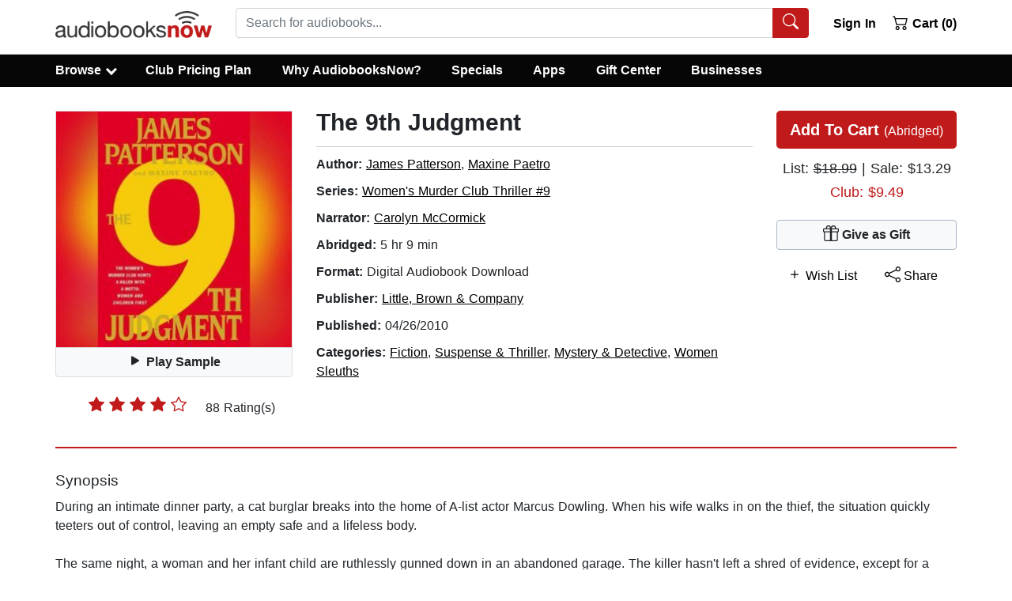

--- FILE ---
content_type: application/javascript
request_url: https://static.audiobooksnow.com/_nuxt/38a37f6.modern_3.4.11.js
body_size: 2880
content:
(window.webpackJsonp=window.webpackJsonp||[]).push([[15],{111:function(e,t,o){"use strict";var r=o(166),c=o.n(r);t.a=function(e){var{$axios:t}=e;t.defaults.httpsAgent=new c.a.Agent({rejectUnauthorized:!1}),t.defaults.timeout=9e4,t.setBaseURL("https://www.audiobooksnow.com")}},112:function(e,t,o){"use strict";var r=o(6),c=o(244);r.default.use(c.a)},113:function(e,t,o){"use strict";var r=o(13);function c(){return(c=Object(r.a)((function*(e){var{store:t,$axios:o,$cookies:r,$gtm:c}=e;if("DEFAULT"==r.get("region")||void 0===r.get("region")){yield o.post("/api_index.php?page=api/init&json=1",{getRegion:1}).then((e=>{t.dispatch("updateRegion",e.data.response.region),"US"==e.data.response.region?t.dispatch("setTagConsent",3):t.dispatch("setTagConsent",0)})).catch((e=>{console.log(e)}))}(t.state.tagConsent>2||r.get("tagConsent")>2)&&c.init("GTM-KZSMTXN"),(t.state.accessibility>0||r.get("accessibility")>0)&&c.init("GTM-P2KBCTK")}))).apply(this,arguments)}t.a=function(e){return c.apply(this,arguments)}},177:function(e,t,o){o(178),e.exports=o(179)},189:function(e,t,o){"use strict";o.r(t);var r=o(13);function c(){return(c=Object(r.a)((function*(e){var{$auth:t,redirect:o}=e,r=t.strategy.token.status();"VALID"===t.strategy.refreshToken.status()._status||"VALID"===r._status||(yield t.reset(),o("/"))}))).apply(this,arguments)}t.default=function(e){return c.apply(this,arguments)}},206:function(e,t,o){"use strict";o.r(t),o.d(t,"state",(function(){return r})),o.d(t,"getters",(function(){return c})),o.d(t,"mutations",(function(){return m})),o.d(t,"actions",(function(){return n}));var r=()=>({giftClass:11==(new Date).getMonth()||10==(new Date).getMonth()&&(new Date).getDate()>14,cart:[],giftMode:!1,tempWishList:[],tempAddToLibrary:[],tempAuthor:[],preOrder:[],footerAuthors:[],footerTitles:[],freeTrial:!0,reactivate:!1,annual:!1,noPlan:!1,appliedDiscounts:0,availableDiscounts:1,membershipStatus:0,hasLoggedIn:!1,freePremium:!0,freePremiumApplied:!1,region:"DEFAULT",currencySymbol:"$",promoCode:"",tempGift:"",giftId:"",mergedUser:!1,seriesCode:0,corporateAccount:0,tagConsent:0,accessibility:0}),c={mergedUser:e=>e.mergedUser,tempGift:e=>e.tempGift,giftId:e=>e.giftId,corporateAccount:e=>e.corporateAccount,tagConsent:e=>e.tagConsent,accessibility:e=>e.accessibility,promoCode:e=>e.auth.promoCode,seriesCode:e=>e.seriesCode,isAuthenticated:e=>e.auth.loggedIn,giftClass:e=>e.giftClass,userName(e){var t="";return e.auth.user&&(t=e.auth.user.name),t},freeTrialSelected:e=>e.freeTrial,reactivateSelected:e=>e.reactivate,annualSelected:e=>e.annual,noPlanSelected:e=>e.noPlan,loggedInUser:e=>e.auth.user,hasLoggedIn:e=>e.hasLoggedIn,numInCart:e=>e.cart.length,freePremium:e=>e.freePremium,freePremiumApplied:e=>e.freePremiumApplied,availableDiscounts:e=>e.availableDiscounts,appliedDiscounts:e=>e.appliedDiscounts,membershipStatus:e=>e.membershipStatus,getCart:e=>e.cart,footerAuthors:e=>e.footerAuthors,footerTitles:e=>e.footerTitles,giftMode:e=>e.giftMode,getTempWishList:e=>e.tempWishList,getTempAddToLibrary:e=>e.tempAddToLibrary,getTempAuthor:e=>e.tempAuthor,getCurrency:()=>"$",getRegion:e=>e.region},m={SET_MEMBERSHIP_STATUS(e,t){e.membershipStatus=t,this.$cookies.set("membershipStatus",t,{path:"/",maxAge:604800,secure:!0})},SET_SERIES_CODE(e,t){e.seriesCode=t,this.$cookies.set("seriesCode",t,{path:"/",maxAge:604800,secure:!0})},SET_GIFT_CLASS(e,t){e.giftClass=t},SET_TEMP_GIFT(e,t){e.tempGift=t,this.$cookies.set("tempGift",t,{path:"/",maxAge:604800,secure:!0})},SET_GIFT_ID(e,t){e.giftId=t,this.$cookies.set("giftId",t,{path:"/",maxAge:604800,secure:!0})},SET_TAG_CONSENT(e,t){e.tagConsent=t,this.$cookies.set("tagConsent",t,{path:"/",maxAge:604800,secure:!0})},SET_MERGED_USER(e,t){e.mergedUser=t,this.$cookies.set("mergedUser",t,{path:"/",maxAge:604800,secure:!0})},SET_CORP_ACCOUNT(e,t){e.corporateAccount=t,this.$cookies.set("corporateAccount",t,{path:"/",maxAge:604800,secure:!0})},SET_TAG_ACCESSIBILITY(e,t){e.accessibility=t,this.$cookies.set("accessibility",t,{path:"/",maxAge:604800,secure:!0})},SET_PROMO_CODE(e,t){e.promoCode=t,this.$cookies.set("promoCode",e.promoCode,{path:"/",maxAge:604800,secure:!0})},CLEAR_PROMO_CODE(e){e.promoCode="",this.$cookies.set("promoCode","",{path:"/",maxAge:604800,secure:!0})},CLEAR_TEMP_GIFT(e){e.tempGift="",this.$cookies.set("tempGift","",{path:"/",maxAge:604800,secure:!0})},CLEAR_GIFT_ID(e){e.giftId="",this.$cookies.set("giftId","",{path:"/",maxAge:604800,secure:!0})},SET_HAS_LOGGEDIN(e,t){e.hasLoggedIn=t},SET_GIFT_MODE(e,t){e.giftMode=t,this.$cookies.set("giftMode",e.giftMode,{path:"/",maxAge:604800,secure:!0})},REMOVE_DISCOUNT(e){e.appliedDiscounts--,this.$cookies.set("appliedDiscounts",e.appliedDiscounts,{path:"/",maxAge:604800,secure:!0})},APPLY_DISCOUNT(e){e.appliedDiscounts++,this.$cookies.set("appliedDiscounts",e.appliedDiscounts,{path:"/",maxAge:604800,secure:!0})},SET_AVAILABLE_DISCOUNTS(e,t){e.availableDiscounts=t,this.$cookies.set("availableDiscounts",t,{path:"/",maxAge:604800,secure:!0})},SET_APPLIED_DISCOUNTS(e,t){e.appliedDiscounts=t,this.$cookies.set("appliedDiscounts",t,{path:"/",maxAge:604800,secure:!0})},ADD_TO_CART(e,t){e.cart=[...e.cart,...t],this.$cookies.set("cart",e.cart,{path:"/",maxAge:604800,secure:!0})},ADD_PREORDER(e,t){e.preOrder=[...e.preOrder,...t],this.$cookies.set("preOrder",e.preOrder,{path:"/",maxAge:604800,secure:!0})},DELETE_PREORDER(e){e.preOrder=[],this.$cookies.set("preOrder",e.preOrder,{path:"/",maxAge:604800,secure:!0})},ADD_TEMP_WISH(e,t){var o=!1;e.tempWishList.map((e=>{e.id===t[0].id&&(o=!0)})),o||(e.tempWishList=[...e.tempWishList,...t],e.tagConsent>1&&this.$cookies.set("tempWishList",e.tempWishList,{path:"/",maxAge:604800,secure:!0}))},ADD_TEMP_LIBRARY(e,t){var o=!1;e.tempAddToLibrary.map((e=>{e.id===t[0].id&&(o=!0)})),o||(e.tempAddToLibrary=[...e.tempAddToLibrary,...t],e.tagConsent>1&&this.$cookies.set("tempAddToLibrary",e.tempAddToLibrary,{path:"/",maxAge:604800,secure:!0}))},ADD_TEMP_AUTHOR(e,t){e.tempAuthor=[...e.tempAuthor,...t],e.tagConsent>1&&this.$cookies.set("tempAuthor",e.tempAuthor,{path:"/",maxAge:604800,secure:!0})},DELETE_TEMPS(e){e.tempAuthor=[],e.tempWishList=[],e.tempAddToLibrary=[],e.tagConsent>1&&(this.$cookies.set("tempAuthor",e.tempAuthor,{path:"/",maxAge:604800,secure:!0}),this.$cookies.set("tempWishList",e.tempAuthor,{path:"/",maxAge:604800,secure:!0}),this.$cookies.set("tempAddToLibrary",e.tempAuthor,{path:"/",maxAge:604800,secure:!0}))},TOGGLE_DISCOUNT(e,t){1===e.cart[t].e&&e.appliedDiscounts>0?(e.cart[t].e=0,e.cart[t].h=!0,e.appliedDiscounts--):0===e.cart[t].d&&!e.cart[t].b&&0===e.cart[t].e&&e.appliedDiscounts<e.availableDiscounts&&(e.cart[t].e=1,e.cart[t].h=!1,e.appliedDiscounts++),e.cart.map(((t,o)=>{e.cart[o].h=!0,t.g||1!==t.a||!e.freePremium||e.freePremiumApplied?!1===t.h&&0===t.d&&!t.b&&!t.g&&e.appliedDiscounts<e.availableDiscounts&&t.f:(1===t.e&&(e.cart[o].e=0,e.appliedDiscounts--),e.cart[o].g=1,e.freePremiumApplied=!0)})),this.$cookies.set("cart",e.cart,{path:"/",maxAge:604800,secure:!0}),this.$cookies.set("appliedDiscounts",e.appliedDiscounts,{path:"/",maxAge:604800,secure:!0}),this.$cookies.set("freePremiumApplied",e.freePremiumApplied,{path:"/",maxAge:604800,secure:!0})},DELETE_CART(e,t){var o=e.cart,r=t;1===o[t].e&&e.appliedDiscounts>0?e.appliedDiscounts--:o[t].g&&e.freePremium&&e.freePremiumApplied&&(e.freePremiumApplied=!1),e.cart=[...o.slice(0,r),...o.slice(r+1)],e.cart.map(((t,o)=>{t.g||1!==t.a||!e.freePremium||e.freePremiumApplied?0===t.e&&!1===t.h&&0===t.d&&!t.b&&!t.g&&e.appliedDiscounts<e.availableDiscounts&&!t.f&&(e.cart[o].e=1,e.appliedDiscounts++):(1===t.e&&(e.cart[o].e=0,e.appliedDiscounts--),e.cart[o].g=1,e.freePremiumApplied=!0)})),this.$cookies.set("cart",e.cart,{path:"/",maxAge:604800,secure:!0}),this.$cookies.set("appliedDiscounts",e.appliedDiscounts,{path:"/",maxAge:604800,secure:!0}),this.$cookies.set("freePremiumApplied",e.freePremiumApplied,{path:"/",maxAge:604800,secure:!0})},CLEAR_CART(e){e.freePremiumApplied=!1,e.cart=[],this.$cookies.set("cart",e.cart,{path:"/",maxAge:604800,secure:!0}),e.appliedDiscounts=0,this.$cookies.set("appliedDiscounts",e.appliedDiscounts,{path:"/",maxAge:604800,secure:!0}),this.$cookies.set("freePremiumApplied",e.freePremiumApplied,{path:"/",maxAge:604800,secure:!0})},UPDATE_REGION(e,t){e.region=t,this.$cookies.set("region",t,{path:"/",maxAge:604800,secure:!0})},UPDATE_PREMIUM(e,t){e.freePremium=t,this.$cookies.set("freePremium",t,{path:"/",maxAge:604800,secure:!0})},UPDATE_PREMIUM_APPLIED(e,t){e.freePremiumApplied=t,this.$cookies.set("freePremiumApplied",t,{path:"/",maxAge:604800,secure:!0})},SET_CART(e,t){e.cart=t,this.$cookies.set("cart",e.cart,{path:"/",maxAge:604800,secure:!0})},SET_FOOTER_AUTHORS(e,t){e.footerAuthors=t},SET_FOOTER_TITLES(e,t){e.footerTitles=t},SET_TEMP_AUTHOR(e,t){e.tempAuthor=t},SET_TEMP_WISH(e,t){e.tempWishList=t},SET_TEMP_LIBRARY(e,t){e.tempAddToLibrary=t},SET_PREORDER(e,t){e.preOrder=t},SET_FREETRIAL(e,t){e.freeTrial=t},SET_REACTIVATE(e,t){e.reactivate=t},SET_ANNUAL(e,t){e.annual=t},SET_NOPLAN(e,t){e.noPlan=t},VALIDATE_CART(e){e.freePremiumApplied=!1,e.cart.map(((t,o)=>{t.g||1!==t.a||!e.freePremium||e.freePremiumApplied?t.g&&1===t.a&&!e.freePremium?(e.cart[o].g=!1,e.cart[o].e=0):t.g&&1===t.a&&e.freePremium&&!e.freePremiumApplied?(e.cart[o].e=0,e.freePremiumApplied=!0):e.appliedDiscounts>e.availableDiscounts&&t.e>0&&0===t.d&&!t.b&&(e.appliedDiscounts--,e.cart[o].e=0):(e.freePremiumApplied=!0,e.cart[o].g=!0,e.cart[o].e=0)})),this.$cookies.set("cart",e.cart,{path:"/",maxAge:604800,secure:!0}),this.$cookies.set("appliedDiscounts",e.appliedDiscounts,{path:"/",maxAge:604800,secure:!0}),this.$cookies.set("freePremiumApplied",e.freePremiumApplied,{path:"/",maxAge:604800,secure:!0})},VALIDATE_SERIES_CODE(e){var t=0;if(e.promoCode||e.giftMode)return t;var o=e.cart.filter((e=>e.i>0));o.length>=3&&o.map((o=>{e.cart.filter((e=>e.i==o.i)).length>=3&&!t&&(t=o.i)})),e.seriesCode=t},SELECT_FREETRIAL(e){e.freeTrial=!0,e.reactivate=!1,e.annual=!1,e.noPlan=!1,e.availableDiscounts=1,e.appliedDiscounts=0,e.freePremium=!0,e.freePremiumApplied=!1,e.cart.map(((t,o)=>{t.g||1!==t.a||!e.freePremium||e.freePremiumApplied?t.g&&1===t.a&&!e.freePremium?(e.cart[o].g=!1,e.cart[o].e=0):t.g&&1===t.a&&e.freePremium&&!e.freePremiumApplied?(e.cart[o].e=0,e.freePremiumApplied=!0):0===t.d&&!t.f&&e.appliedDiscounts<e.availableDiscounts?(e.cart[o].e=1,e.appliedDiscounts++):e.cart[o].e=0:(e.freePremiumApplied=!0,e.cart[o].g=!0,e.cart[o].e=0)})),this.$cookies.set("cart",e.cart,{path:"/",maxAge:604800,secure:!0}),this.$cookies.set("freeTrialSelected",!0,{path:"/",maxAge:604800,secure:!0}),this.$cookies.set("reactivateSelected",!1,{path:"/",maxAge:604800,secure:!0}),this.$cookies.set("annualSelected",!1,{path:"/",maxAge:604800,secure:!0}),this.$cookies.set("noPlanSelected",!1,{path:"/",maxAge:604800,secure:!0}),this.$cookies.set("appliedDiscounts",e.appliedDiscounts,{path:"/",maxAge:604800,secure:!0}),this.$cookies.set("availableDiscounts",e.availableDiscounts,{path:"/",maxAge:604800,secure:!0}),this.$cookies.set("freePremiumApplied",e.freePremiumApplied,{path:"/",maxAge:604800,secure:!0}),this.$cookies.set("freePremium",e.freePremium,{path:"/",maxAge:604800,secure:!0})},SELECT_ANNUAL(e){e.annual=!0,e.reactivate=!1,e.freeTrial=!1,e.noPlan=!1,e.availableDiscounts=12,e.appliedDiscounts=0,e.freePremium=!1,e.cart.map(((t,o)=>{e.cart[o].g=!1,0===t.d&&e.appliedDiscounts<e.availableDiscounts&&!t.f?(e.cart[o].e=1,e.appliedDiscounts++):e.cart[o].e=0})),this.$cookies.set("cart",e.cart,{path:"/",maxAge:604800,secure:!0}),this.$cookies.set("freeTrialSelected",!1,{path:"/",maxAge:604800,secure:!0}),this.$cookies.set("reactivateSelected",!1,{path:"/",maxAge:604800,secure:!0}),this.$cookies.set("annualSelected",!0,{path:"/",maxAge:604800,secure:!0}),this.$cookies.set("noPlanSelected",!1,{path:"/",maxAge:604800,secure:!0}),this.$cookies.set("appliedDiscounts",e.appliedDiscounts,{path:"/",maxAge:604800,secure:!0}),this.$cookies.set("availableDiscounts",e.availableDiscounts,{path:"/",maxAge:604800,secure:!0}),this.$cookies.set("freePremium",e.freePremium,{path:"/",maxAge:604800,secure:!0})},CLEAR_PLANS(e){e.annual=!1,e.reactivate=!1,e.freeTrial=!1,e.noPlan=!1,this.$cookies.set("freeTrialSelected",!1,{path:"/",maxAge:604800,secure:!0}),this.$cookies.set("reactivateSelected",!1,{path:"/",maxAge:604800,secure:!0}),this.$cookies.set("annualSelected",!1,{path:"/",maxAge:604800,secure:!0}),this.$cookies.set("noPlanSelected",!1,{path:"/",maxAge:604800,secure:!0})},SELECT_NOPLAN(e){e.annual=!1,e.reactivate=!1,e.freeTrial=!1,e.noPlan=!0,e.availableDiscounts=1,e.appliedDiscounts=0,e.freePremium=!0,e.freePremiumApplied=!1,e.cart.map(((t,o)=>{e.cart[o].g=!1,t.g||1!==t.a||!e.freePremium||e.freePremiumApplied?0===t.d&&e.appliedDiscounts<e.availableDiscounts&&!t.f?(e.cart[o].e=1,e.appliedDiscounts++):e.cart[o].e=0:(e.freePremiumApplied=!0,e.cart[o].g=!0,e.cart[o].e=0)})),this.$cookies.set("freeTrialSelected",!1,{path:"/",maxAge:604800,secure:!0}),this.$cookies.set("reactivateSelected",!1,{path:"/",maxAge:604800,secure:!0}),this.$cookies.set("annualSelected",!1,{path:"/",maxAge:604800,secure:!0}),this.$cookies.set("noPlanSelected",!0,{path:"/",maxAge:604800,secure:!0}),this.$cookies.set("appliedDiscounts",e.appliedDiscounts,{path:"/",maxAge:604800,secure:!0}),this.$cookies.set("availableDiscounts",e.availableDiscounts,{path:"/",maxAge:604800,secure:!0}),this.$cookies.set("freePremiumApplied",e.freePremiumApplied,{path:"/",maxAge:604800,secure:!0}),this.$cookies.set("freePremium",e.freePremium,{path:"/",maxAge:604800,secure:!0})},SELECT_REACTIVATE(e){e.freeTrial=!1,e.reactivate=!0,e.annual=!1,e.noPlan=!1,e.availableDiscounts=1,e.appliedDiscounts=0,e.freePremium=!1,e.cart.map(((t,o)=>{e.cart[o].g=!1,0===t.d&&e.appliedDiscounts<e.availableDiscounts&&!t.f?(e.cart[o].e=1,e.appliedDiscounts++):e.cart[o].e=0})),this.$cookies.set("cart",e.cart,{path:"/",maxAge:604800,secure:!0}),this.$cookies.set("appliedDiscounts",e.appliedDiscounts,{path:"/",maxAge:604800,secure:!0}),this.$cookies.set("availableDiscounts",e.availableDiscounts,{path:"/",maxAge:604800,secure:!0}),this.$cookies.set("freePremium",e.freePremium,{path:"/",maxAge:604800,secure:!0}),this.$cookies.set("reactivateSelected",e.reactivate,{path:"/",maxAge:604800,secure:!0}),this.$cookies.set("freeTrialSelected",!1,{path:"/",maxAge:604800,secure:!0}),this.$cookies.set("annualSelected",!1,{path:"/",maxAge:604800,secure:!0}),this.$cookies.set("noPlanSelected",!1,{path:"/",maxAge:604800,secure:!0})}},n={addToCart(e,t){var{commit:o}=e;o("ADD_TO_CART",t)},addTempWish(e,t){var{commit:o}=e;o("ADD_TEMP_WISH",t)},mergeUser(e,t){var{commit:o}=e;o("SET_MERGED_USER",t)},addTempLibrary(e,t){var{commit:o}=e;o("ADD_TEMP_LIBRARY",t)},setTagConsent(e,t){var{commit:o}=e;o("SET_TAG_CONSENT",t)},setCorporateAccount(e,t){var{commit:o}=e;o("SET_CORP_ACCOUNT",t)},setAccessibility(e,t){var{commit:o}=e;o("SET_TAG_ACCESSIBILITY",t)},addTempAuthor(e,t){var{commit:o}=e;o("ADD_TEMP_AUTHOR",t)},deleteTemps(e){var{commit:t}=e;t("DELETE_TEMPS")},setGiftMode(e,t){var{commit:o}=e;o("SET_GIFT_MODE",t)},addPreOrder(e,t){var{commit:o}=e;o("ADD_PREORDER",t)},deletePreOrder(e){var{commit:t}=e;t("DELETE_PREORDER")},setCart(e,t){var{commit:o}=e;o("SET_CART",t)},setFooterAuthors(e,t){var{commit:o}=e;o("SET_FOOTER_AUTHORS",t)},setFooterTitles(e,t){var{commit:o}=e;o("SET_FOOTER_TITLES",t)},setTempGift(e,t){var{commit:o}=e;o("SET_TEMP_GIFT",t)},clearTempGift(e){var{commit:t}=e;t("CLEAR_TEMP_GIFT")},setGiftId(e,t){var{commit:o}=e;o("SET_GIFT_ID",t)},clearGiftId(e){var{commit:t}=e;t("CLEAR_GIFT_ID")},setPromoCode(e,t){var{commit:o}=e;o("SET_PROMO_CODE",t)},clearPromoCode(e){var{commit:t}=e;t("CLEAR_PROMO_CODE")},hasLoggedIn(e,t){var{commit:o}=e;o("SET_HAS_LOGGEDIN",t)},deleteCart(e,t){var{commit:o}=e;o("DELETE_CART",t)},toggleDiscount(e,t){var{commit:o}=e;o("TOGGLE_DISCOUNT",t)},clearCart(e){var{commit:t}=e;t("CLEAR_CART")},validateCart(e){var{commit:t}=e;t("VALIDATE_CART")},validateSeriesCode(e){var{commit:t}=e;t("VALIDATE_SERIES_CODE")},removeDiscount(e){var{commit:t}=e;t("REMOVE_DISCOUNT")},setMembershipStatus(e,t){var{commit:o}=e;o("SET_MEMBERSHIP_STATUS",t)},setSeriesCode(e,t){var{commit:o}=e;o("SET_SERIES_CODE",t)},setGiftClass(e,t){var{commit:o}=e;o("SET_GIFT_CLASS",t)},setAvailableDiscounts(e,t){var{commit:o}=e;o("SET_AVAILABLE_DISCOUNTS",t)},setAppliedDiscounts(e,t){var{commit:o}=e;o("SET_APPLIED_DISCOUNTS",t)},selectFreeTrial(e){var{commit:t}=e;t("SELECT_FREETRIAL")},selectReactivate(e){var{commit:t}=e;t("SELECT_REACTIVATE")},selectAnnual(e){var{commit:t}=e;t("SELECT_ANNUAL")},selectNoPlan(e){var{commit:t}=e;t("SELECT_NOPLAN")},clearPlans(e){var{commit:t}=e;t("CLEAR_PLANS")},applyDiscount(e){var{commit:t}=e;t("APPLY_DISCOUNT")},updatefreePremium(e,t){var{commit:o}=e;o("UPDATE_PREMIUM",t)},updatefreePremiumApplied(e,t){var{commit:o}=e;o("UPDATE_PREMIUM_APPLIED",t)},updateRegion(e,t){var{commit:o}=e;o("UPDATE_REGION",t)},nuxtServerInit(e){var{commit:t}=e;void 0!==this.$cookies.get("freePremium")&&t("UPDATE_PREMIUM",this.$cookies.get("freePremium")),void 0!==this.$cookies.get("freePremiumApplied")&&t("UPDATE_PREMIUM_APPLIED",this.$cookies.get("freePremiumApplied")),this.$cookies.get("hasLoggedIn")&&t("SET_HAS_LOGGEDIN",this.$cookies.get("hasLoggedIn")),void 0!==this.$cookies.get("membershipStatus")&&t("SET_MEMBERSHIP_STATUS",this.$cookies.get("membershipStatus")),void 0!==this.$cookies.get("region")&&t("UPDATE_REGION",this.$cookies.get("region")),this.$cookies.get("cart")&&t("SET_CART",this.$cookies.get("cart")),this.$cookies.get("freeTrialSelected")&&t("SET_FREETRIAL",this.$cookies.get("freeTrialSelected")),this.$cookies.get("reactivateSelected")&&t("SET_REACTIVATE",this.$cookies.get("reactivateSelected")),this.$cookies.get("mergedUser")&&t("SET_MERGED_USER",this.$cookies.get("mergedUser")),this.$cookies.get("annualSelected")&&t("SET_ANNUAL",this.$cookies.get("annualSelected")),this.$cookies.get("noPlanSelected")&&t("SET_NOPLAN",this.$cookies.get("noPlanSelected")),void 0!==this.$cookies.get("availableDiscounts")&&t("SET_AVAILABLE_DISCOUNTS",this.$cookies.get("availableDiscounts")),void 0!==this.$cookies.get("appliedDiscounts")&&t("SET_APPLIED_DISCOUNTS",this.$cookies.get("appliedDiscounts")),this.$cookies.get("tempAuthor")&&t("SET_TEMP_AUTHOR",this.$cookies.get("tempAuthor")),this.$cookies.get("tempWishList")&&t("SET_TEMP_WISH",this.$cookies.get("tempWishList")),this.$cookies.get("tempAddToLibrary")&&t("SET_TEMP_LIBRARY",this.$cookies.get("tempAddToLibrary")),this.$cookies.get("giftMode")&&t("SET_GIFT_MODE",this.$cookies.get("giftMode")),this.$cookies.get("preOrder")&&t("SET_PREORDER",this.$cookies.get("preOrder")),this.$cookies.get("promoCode")&&t("SET_PROMO_CODE",this.$cookies.get("promoCode")),this.$cookies.get("tempGift")&&t("SET_TEMP_GIFT",this.$cookies.get("tempGift")),this.$cookies.get("giftId")&&t("SET_GIFT_ID",this.$cookies.get("giftId")),this.$cookies.get("tagConsent")&&t("SET_TAG_CONSENT",this.$cookies.get("tagConsent")),this.$cookies.get("corporateAccount")&&t("SET_CORP_ACCOUNT",this.$cookies.get("corporateAccount")),this.$cookies.get("accessibility")&&t("SET_TAG_ACCESSIBILITY",this.$cookies.get("accessibility")),this.$cookies.get("seriesCode")&&t("SET_SERIES_CODE",this.$cookies.get("seriesCode")),11==(new Date).getMonth()||10==(new Date).getMonth()&&(new Date).getDate()>14?t("SET_GIFT_CLASS",!0):t("SET_GIFT_CLASS",!1)}}}},[[177,129,17,19,18,144,131,130,16,14]]]);